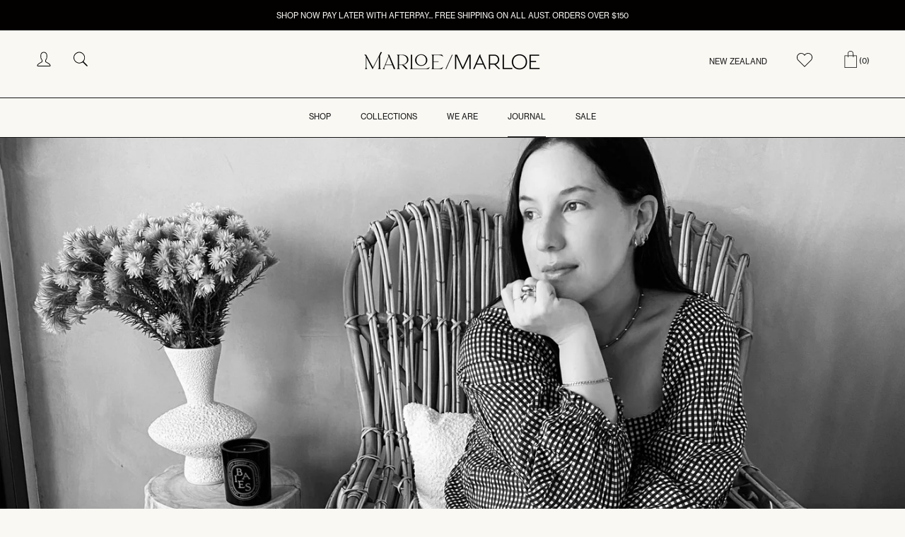

--- FILE ---
content_type: text/html; charset=utf-8
request_url: https://marloemarloe.com/en-nz/tools/tabarnapp-ad/v1_1/default,dealIds/smart_cart_liquid.ejs?AUD12345905&tabarnapp
body_size: -706
content:

{
"isStaffMember":false,
"now": "2026-01-26 15:43",
"prod_extra":{"0":{}
},
"prod_col": {"0":[]
  },"has_carthook":false,"currency":"AUD","money_format":"${{amount}}","money_with_currency_format":"${{amount}} AUD","cbt":"default,dealIds"
}


--- FILE ---
content_type: text/css
request_url: https://marloemarloe.com/cdn/shop/t/29/assets/custom.css?v=47228079260108129401681983477
body_size: 7093
content:
/** Shopify CDN: Minification failed

Line 1220:25 Expected identifier but found bad string token
Line 1220:26 Unterminated string token
Line 2288:5 "align-item" is not a known CSS property

**/
@font-face {
  font-family: "Meno";
  src: url("Meno_Regular.ttf") format("truetype"),
    url("Meno_Regular.ttf") format("truetype");
}

@font-face {
  font-family: "NeueHaas";
  src: url(" NeueHaasDisplay-Roman.ttf") format("truetype"),
    url(" NeueHaasDisplay-Roman.ttf") format("truetype");
}

@font-face {
  font-family: "fontello";
  src: url("fontello.ttf") format("truetype"),
    url("fontello.ttf") format("truetype");
}


/* CUSTOM CSS */

html {
  padding-bottom: 0 !important;
  font-size: 14px;
}

/* HEADER CSS */
body,
.Heading,
.Header .Heading, 
.Header .Link--secondary, 
.Header .Link--primary,
.Pagination {
  font-family: 'neue-haas-grotesk-text';
/*   letter-spacing: 0.01em; */
}

.Button, 
.shopify-payment-button__button--unbranded, 
#shopify-product-reviews .spr-summary-actions-newreview, 
#shopify-product-reviews .spr-button-primary:not(input), 
#shopify-product-reviews input.spr-button-primary, 
#shopify-product-reviews .spr-pagination-prev>a, 
#shopify-product-reviews .spr-pagination-next>a {
  font-family: 'neue-haas-grotesk-text';
/*   letter-spacing: 0.01em; */
}

  
.Header__MainNav {
  border-top: 1px solid #151515;
  border-bottom: 1px solid #151515;
  padding-top: 1rem;
}

.Header__Wrapper {
  background-color: #f9f8f3;
}

.Header__Icon--cart  span.hidden-tablet-and-up {
  display: flex;
  align-items: center;
}

/* .MegaMenu__Item:hover ul.Linklist {
    display: block;
} */
.MegaMenu__Item.is-bold .MegaMenu__Title {
  font-weight: bold;
}

.MegaMenu__Item-image {
  width: 55%!important;
  margin: 0;
  padding: 0;
}

.MegaMenu__Inner{
  justify-content: center;
  max-width: 875px;
}

.mega_menu_heading {
  margin: 20px 30px;
  color: #151515;
  font-weight: 700;
  font-size: 11px;
}

a.MegaMenu__Title.Heading.Text--subdued.u-h7 {
  margin-bottom: 10px;
  font-size: 11px;
  font-family: 'neue-haas-grotesk-text';
  line-height: 120%;
/*   letter-spacing: 0.01em; */
  color: #00000;
}

.mega_menu_wrapper {
  position: relative;
  width: 30%;
}

.MegaMenu{
  background-color: #f9f8f3;
  border-top: 1px solid #151515;
  border-bottom: 1px solid #151515;
}

.MegaMenu__Item {
  margin: 12px 0;
  padding: 0 30px;
  position: relative;
}

.MegaMenu__Item-image {
  margin-top: 0;
  margin-bottom: 0;
  width: 475px !important;
  margin: 0 auto;
  padding: 0;
}

.MegaMenu__Item>.Linklist {
  display: none;
/*   position: absolute;
  top: 0;
  left: 100%;
  width: 285px;
  z-index: 1;
  background-color: #f9f8f3;
  padding: 1rem;
  box-shadow: 10px 10px 21px -8px rgba(0,0,0,0.75);
  -webkit-box-shadow: 10px 10px 21px -8px rgba(0,0,0,0.75);
  -moz-box-shadow: 10px 10px 21px -8px rgba(0,0,0,0.75); */

}

.MegaMenu__Item .Linklist__Item {
  flex-basis: 50%;
  line-height: 120%;
  margin-bottom: 10px;
  padding-left: 15px;
/*   font-size: 14px; */
  font-size: 11px; 
  text-transform: capitalize;
}
p.MegaMenu__PushHeading.Heading.u-h6 {
  text-transform: capitalize;
  font-size: 11px;
  letter-spacing: normal;
}
p.AnnouncementBar__Content.Heading a {
    font-size: 11px;
}

nav.Header__MainNav a.Heading.u-h6 {
  font-size: 11px;
}

nav.Header__SecondaryNav a.Heading.u-h8 {
  font-size: 11px !important;
  font-family: 'neue-haas-grotesk-text';
/*   letter-spacing: 0.01em; */
}

a.Heading.u-h6 {
  font-family: 'neue-haas-grotesk-text';
  font-size: 11px;
  color: #151515;
/*   letter-spacing: 0.01em; */
  text-transform: capitalize;
}

a.Heading.Link.Link--primary.Text--subdued.u-h8 {
  font-size: 14px;
  color: #151515;
  text-transform: capitalize;
  letter-spacing: normal;
}

.SidebarMenu {
  height: 100%;
  background: #f9f8f3;
  color: #151515;
}

.SidebarMenu .Heading, .supports-hover .SidebarMenu .Link--primary:hover {
  color: #151515;
}

.SidebarMenu .Drawer__Content:before {
  content: unset !important;
}

.SidebarMenu .Collapsible, .SidebarMenu .Linklist {
  border-color: #151515;
}

.SidebarMenu .Collapsible, .SidebarMenu .Linklist {
  border-color: #151515;
  padding: 0 15px;
}

.SidebarMenu .Collapsible, .SidebarMenu .Linklist {
  padding: 0 15px;
}

.SidebarMenu .Linklist {
  padding: 0;
  margin-left: 0;
}

.SidebarMenu__Nav--secondary {
  padding: 0 15px;
  margin-top: 15px;
}

.SidebarMenu__Nav--secondary .Text--subdued {
  color: #151515;
  font-size: 14px;
}

.SidebarMenu__Nav--secondary .Linklist__Item {
  margin-bottom: 10px;
}

.SidebarMenu .Collapsible .Collapsible {
  margin-left: 0;
  padding: 0;
  border: none;
}

.SidebarMenu .Collapsible__Button {
  font-size: 15px !important;
  letter-spacing: 1px !important;
  font-weight: bold;
}

.SidebarMenu .Linklist {
  border: none;
}

.SidebarMenu .Text--subdued {
  color: #151515;
}

.SidebarMenu .Drawer__Footer:before {
  content: unset !important;
}

.Drawer {
  width: calc(100vw - 25px);
}

.Drawer__Main {
  border-top: 1px solid;
}

.Drawer--fromLeft .Drawer__Container {
  padding-left: 0;
  padding-right: 0;
}

.Drawer__Close {
  left: unset;
  right: 20px;
}

.Drawer__Close:before {
  position: unset;
}

.Drawer__Close svg {
  stroke-width: 1.25px;
}

.ProductMeta__Description {
  margin-top: 5px;
}

.ProductMeta__Description > div:first-of-type {
  border-top: none!important;
}

.ProductMeta__Description .Collapsible__Plus {
  right: unset;
  left: 2px;
}

.ProductMeta__Description .Collapsible button {
  padding: 15px 0 !important;
  padding-left: 22px !important;
}

.ProductItem__Title {
  text-transform: capitalize !important;
  position: relative;
  margin-bottom: 0;
  line-height: 120%;
}

.ProductItem__Title .tooltip--title {
  display: none;
  position: absolute;
  bottom: 100%;
  background-color: #000;
  color: #fff;
  padding: 5px 1rem;
  margin-bottom: 10px;
  border-radius: 20px;
  transition: all .5s ease;
  letter-spacing: normal;
  font-size: 1rem;
}

.ProductItem__Title > a:hover + span {
  display: block;
  transition: .5s all ease;
}

.ProductItem__Label {
  background-color: transparent;
}

.AspectRatio--withFallback {
  padding-bottom: 0!important;
  --aspect-ratio: 0.6664438502673797 !important;
}

/* .PageOverlay {
  z-index: 999;
}
 */

/* PAGE CONTENT */
#main {
  background-color: #f9f8f3;
}
.SectionHeader__Heading.SectionHeader__Heading--emphasize.Heading.u-h1 {
  color: #151515!important;
  font-size: 35pt;
  text-transform: unset;
  margin-bottom: 10px;
  font-family: neue-haas-grotesk-text;
  color: #151515;
/*   letter-spacing: 0.01em; */
}
.SectionHeader__SubHeading.Heading.u-h6 {
  color: #151515 !important;
  max-width: 44%;
  text-transform: none;
  font-size: 14px;
  letter-spacing: normal;
  font-family: 'meno-display', sans-serif;
}

h2.SectionHeader__Heading.Heading.u-h1 {
  font-size: 35pt;
  margin: 0;
  text-transform: unset;
  font-family: neue-haas-grotesk-text;
/*   letter-spacing: 0.01em; */
  color: #151515;
}
.Full-width .FeatureText .SectionHeader__Description p {
  font-size: 14px;
  color: #151515;
  font-family: 'meno-display', sans-serif;
}

.right_img_text .FeatureText__ImageWrapper  {
  border-right: 1px solid #151515;
}

.left_img_text .FeatureText__ContentWrapper {
  border-right: 1px solid #151515;
}

.right_img_text img {
  width: 100%;
}

.right_img_text .SectionHeader__Heading.Heading.u-h1 {
  font-size: 14px;
  text-transform: none;
  margin-top: 10px;
  color: #151515;
  font-family: 'meno-display', sans-serif;
}

.FeatureText--withImage{
  display: flex;
}

.left_img_text img {
  width: 100%;
}

.left_img_text .SectionHeader__Heading.Heading.u-h1 {
  font-size: 14px;
  text-transform: none;
  margin-bottom: 10px;
  color: #151515;
  font-family: 'meno-display', sans-serif;
}

.FeatureText__Content {
  max-width: 100%;
}

body.template-index .SectionHeader.SectionHeader--center {
  display: none;
}

.prod_border {
  padding: 0 !important;
}



/* .Container {
padding: 0 80px;
max-width: 1400px;
margin: auto;
} */

.FeatureText__Content.left-content {
  text-align: left;
  margin-left: 0;
}

.FeatureText__Content.right-content {
  text-align: right;
  margin-right: 0;
}

.Full-width .FeatureText__Content {
  max-width: 100%;
}

.Full-width .FeatureText .SectionHeader__Description {
  width: 100%;
  max-width: 100%;
}
.FeatureText__ImageWrapper .AspectRatio {
  max-width: 100% !important;
  height: 100%;
}

h2.ProductItem__Title.Heading a {
  font-size: 14px;
  letter-spacing: normal;
  line-height: 120%;
  font-family: 'meno-display', serif;
  color: #151515;

}
.ProductItem__PriceList.Heading span {
  color: #151515;
  letter-spacing: normal;
  font-family: 'neue-haas-grotesk-text';
}



.img_logo_container {
  border-bottom: 1px solid #151515;
  padding: 0 80px;
}
.img_logo_wrapper {
  display: flex;
  align-items: center;
  justify-content: center;
  padding: 4rem 0;
  flex-wrap: wrap;
}
.logo_img {
  margin: 0 4rem;
}

#shopify-section-16041295654ca9eab3 {
  border-bottom: 1px solid #151515;
  padding: 4rem 0;
}
.shopify-section--bordered+.shopify-section--bordered {
  border-bottom: 1px solid #151515;
  border-top: none;
  padding: 0;
}


.prod_border .ProductList--grid {
  margin: 0;
  padding: 0;
  display: flex;
}
.prod_border .ProductList--grid .Grid__Cell  {
  border-right: 1px solid #151515;
  min-height: 100%;
  padding: 0;

}
.prod_border .ProductList--grid .ProductItem__Wrapper {
  position: relative;
  padding: 1.5rem;
}
.prod_border .ProductList--grid .Grid__Cell:last-child {
  border-right: 0;
}
.FeatureText__ContentWrapper {
  padding: 0 !important;
}

.Section .Product__Tabs {
  max-width: 1440px;
  margin: 3rem auto 0;
}

.Section .Product__Tabs-title h2 {
  font-size: 24px;
  font-weight: bold;
  text-align: center;
  margin: 1rem 0;
  font-family: 'neue-haas-grotesk-text';
}

.Section .Collapsible__Button span {
  left: 0;
  right: unset;
}

.Section .Collapsible--large .Collapsible__Button {
  color: #151515;
  padding: 34px 0;
  padding-left: 2rem;
  font-family: 'neue-haas-grotesk-text';
  font-size: 14px;
  letter-spacing: normal;
}

.Section .Product__Tabs .Collapsible__Content {
  padding-right: 0;
}

#section-template--14285133480035__1648103101d360b625 {
  padding-top: 0;
}

#shopify-section-template--14285133480035__164810434391ab8ab4 {
  margin-bottom: 30px;
}

.info-wrapper {
  display: flex;
  flex-wrap: wrap;
  padding-left: 2rem;
}

.info-item {
  width: calc(100% / 4);
  margin-bottom: 4rem;
}

.info-item h5 {
  margin-top: 0;
  margin-bottom: 1rem;
  text-transform: capitalize;
  font-weight: 700;
  font-family: 'neue-haas-grotesk-text';
  font-size: 14px;
  color: #151515;
  letter-spacing: normal;
}
.info-item a {
  font-size: 12px;
  letter-spacing: normal;
  font-family: 'neue-haas-grotesk-text';
  color: #151515 !important;
}


.Section--spacingNormal {
  margin: 0 !important;
  padding: 80px 0;
}
#insta-feed {
  margin-top: 0 !important;
}


.HorizontalList__Item:last-child .MegaMenu .MegaMenu__Inner .mega_menu_wrapper{
  display:none; 
}
.HorizontalList__Item:last-child .MegaMenu .MegaMenu__Inner {
  max-width: 75% !important;
}
.HorizontalList__Item:last-child .MegaMenu .MegaMenu__Inner .MegaMenu__Item {
  display: flex;
  align-items: center;
  justify-content: center;
  width: 100% !important;
  padding: 0 2rem;
}
.HorizontalList__Item:last-child .MegaMenu .MegaMenu__Inner .MegaMenu__Item .MegaMenu__Push {
  padding-left: 2rem !important;
}

.HorizontalList__Item:last-child .MegaMenu .MegaMenu__Inner .MegaMenu__Item .MegaMenu__Push:first-child {
  padding-left: 0 !important;
}

.HorizontalList__Item .MegaMenu__PushImageWrapper {
  margin: 0 auto;
  max-width: 100%;
  overflow: hidden;
}

.HorizontalList__Item:last-child .MegaMenu .MegaMenu__Inner .MegaMenu__Item .MegaMenu__Push .MegaMenu__PushImageWrapper {
  max-width: 100%;
  overflow: hidden;
  max-width: 100% !important;
}

.HorizontalList__Item:last-child .MegaMenu .MegaMenu__Inner .MegaMenu__Item .MegaMenu__Push.MegaMenu__Push--shrink {
  width: 100%;
}


#Search {
  height: min-content;
  top: 88px;
  border-bottom: 1px solid #151515;
  background-color: #f9f8f3;
}

.Search__SearchBar {
  justify-content: space-between;
}

.Search__Form {
  display: flex;
  flex: unset;
  flex-wrap: nowrap;
  flex-basis: 30%;
  position: relative;
}

/* .Search__Form input[type="submit"] {
  position: absolute;
  top: 0;
  right: 0;
  font-size: 20px;
  margin-top: -2px;
} */

.Search__Input {
  width: 100%;
  max-width: 100%;
  border-bottom: 1px solid #151515;
  padding-bottom: 5px;
  font-size: 14px;
  color: #151515;
  text-transform: none;
  opacity: 0.5;
}

/* FOOTER CSS */
#section-footer {
  background-color: #f9f8f3;
  margin: 0;
}
.Footer__Aside {
  align-items: end;
}
.Footer__Block.Footer__Block--text {
  flex-basis: 100%;
  margin-top: 4rem;
}
.Footer__Block--links .Footer__Title.Heading {
  display: none;
}
.Footer__Title {
  text-transform: none;
}
.Footer__Title {
  margin-bottom: 10px;
  text-transform: none;
  font-weight: 900;
  font-size: 14px;
  letter-spacing: normal;
  color: #151515 !important;
  font-family: 'neue-haas-grotesk-text', sans-serif;
}

#section-footer .Form__Input {
  border: 0;
  border-bottom: 1px solid #151515;
  font-size: 12px;
  margin-right: 8px;
}

#section-footer .Footer__Content+.Footer__Newsletter {
  margin-top: 18px;
  display: flex;
}

.Form__Submit {
  margin-top: 0;
  padding-left: 10px;
  font-size: 14px;
  padding-right: 10px;
  text-transform: capitalize;
  letter-spacing: normal;
  font-family: 'neue-haas-grotesk-text', sans-serif;
}

.Footer__Inner {
  margin-left: 0;
  margin-right: 0;
}
/* 
.Footer__Block.Footer__Block--links {
  margin-left: -20rem;
} */

.Footer__Block--links a.Link.Link--primary {
  font-size: 12px;
  color: #151515 !important;
  font-family: 'neue-haas-grotesk-text', sans-serif;
}

.Footer__Block--links .Linklist__Item {
  margin-bottom: 0px;
}

.Footer__Block--newsletter .Footer__Content p {
  font-size: 12px;
  color: #151515;
  font-family: 'neue-haas-grotesk-text', sans-serif;
}

.Footer__Block.Footer__Block--newsletter {
  margin-left: 12rem;
  flex-basis: 420px;
}

.Footer__Block--text .Footer__Content p {
  font-size: 12px;
  color: #151515;
  font-family: 'neue-haas-grotesk-text', sans-serif;
}

a.Footer__StoreName.Heading.u-h7.Link.Link--secondary {
  color: #151515;
  font-size: 14px;
}


/* PRODUCT PAGE */

.template-product .ProductListWrapper .SectionHeader {
  border-bottom: 1px solid #151515;
  padding: 3rem 0;
  margin: 0 !important;
}
.template-product #shopify-section-related-products .ProductList--carousel {
  margin: 0;
  padding: 0 20px;
}

.template-product #shopify-section-related-products .Carousel__Cell {
  padding: 0;
}

.template-product #shopify-section-related-products .SectionHeader {
  display: block;
  margin-bottom: 40px;
}

.template-product #shopify-section-related-products .SectionHeader__Heading {
/*   letter-spacing: 0.01em; */
  font-family: neue-haas-grotesk-text;
  color: #151515;
  font-size: 18px;
}

.template-product #shopify-section-related-products .Section.Section--spacingNormal{
  padding-top: 40px;
}

.template-product #shopify-section-related-products .ProductItem__Info {
  padding: 1.5rem 1rem;
  margin-top: 0;
}

.template-product .Product__SlideshowNav.Product__SlideshowNav--dots {
  display: none;
}

.template-produc .Product__SlideItem {
  margin-bottom: 0;
  border-bottom: 1px solid #000;
  border-right: 1px solid #000;
}

.template-product .Product__SlideItem {
  margin-bottom: 0 !important;
  border-top: 1px solid #151515;
}

.template-product .Product__InfoWrapper {
  width: 55%;
}

.template-product .Product__Info {
    margin: auto;
}

.template-product .Product__Gallery {
  margin-bottom: 0;
  margin-left: 0;
}

.template-product .Product.Product--small {
  margin-bottom: 0 !important;
  max-width: 100%;
}

.template-product .Product__SlideItem:first-child {
  border-top: 0;
}

.template-collection .PageHeader {
  margin: 0;
}

.template-collection .CollectionInner {
  margin: 0;
}

.template-collection .SectionHeader__Heading {
  margin: 2rem 0 0 !important;
}

.template-collection .Grid__Cell {
  border-right: 1px solid;
  border-bottom: 1px solid;
}

.template-collection .ProductItem__Info {
  margin: 0;
  padding: 1rem;
}

.CollectionInner__Products {
  border-top: 1px solid;
}

.CollectionToolbar {
  box-shadow: none;
}

.CollectionToolbar__Item {
  border: none;
}

.Popover .Heading {
  text-transform: capitalize;
}

.Popover__Value {
  padding-left: 20px;
  padding-right: 20px;
  text-align: left;
  color:#C4C4C4;
}

.Popover__Value span.checkmark {
  position: absolute;
  right: 20px;
  display: none;
}

.Popover__Value.is-selected {
  color: #1c1b1b;
  font-weight: bold;
}

.Popover__Value.is-selected span.checkmark {
  display: inline-block;
}

.Popover__Title {
  font-size: 14px;
}

.Popover__Value {
  font-size: 14px;
}

#collection-sort-popover:before {
  content: unset;
}


.ProductList.Grid {
  display: flex;
  flex-wrap: wrap;
  margin: 0;
  padding: 0;
}

.CollectionInner.is-sorted .grid--image {
  display: none !important;
}

.eight, 
.fourth {
  display: flex;
  flex-wrap: wrap;
  width: 100%;
}

.CollectionInner:not(.is-sorted) .fourth {
  width: 50%;
}

.CollectionInner.is-sorted .fourth {
  width: 100%;
}

.CollectionInner.is-sorted .fourth .Grid__Cell:last-child {
  border-right: 0;
}

.CollectionInner:not(.is-sorted) .eight {
  width: 100%;
}

.eight .Grid__Cell {
  width: calc(100%/4);
}

.eight .Grid__Cell:nth-child(4),
.eight .Grid__Cell:nth-child(8) {
  border-right: 0;
}

.CollectionInner:not(.is-sorted) .grid--image.reverse + .fourth .Grid__Cell:nth-child(2),
.CollectionInner:not(.is-sorted) .grid--image.reverse + .fourth .Grid__Cell:nth-child(4) {
  border-right: 0;
}

.CollectionInner:not(.is-sorted) .fourth .Grid__Cell {
  width: 50%;
}

.ProductList.Grid .Grid__Cell {
  padding: 0;
}

.grid--image {
  width: 50%;
  position: relative;
}

.grid--image img {
  position: absolute;
  top: 0;
  bottom: 0;
  height: 100%;
  width: 100%;
  object-fit: cover;
}

.grid--image:not(.reverse) a:last-child {
  display: none;
}

.grid--image.reverse a:first-child {
  display: none;
}

.grid--image.reverse img:last-child {
  border-right: 1px solid;
  border-bottom: 1px solid;
}


.grid--image:not(.reverse) img:first-child {
  border-bottom: 1px solid;
}

.CollectionToolbar {
  top: unset !important;
  position: relative !important;
  flex-direction: row;
  align-items: center;
}

.CollectionToolbar .breadcrumb {
  padding: 0 20px 10px;
}

.CollectionInner .Pagination {
  margin: 180px 0 60px;
}

.return-link-wrapper {
  position: absolute;
  right: 20px;
  top: 20px;
}

.Text--subdued {
  color: inherit;
  text-transform: capitalize;
  letter-spacing: normal;
  font-size: 11px !important;
  color: #151515 !important;
/*   font-family: 'meno-display', sans-serif; */
}

div#collection-sort-popover {
  box-shadow: unset;
}

.is-visible.max-index {
  z-index: 99999;
}

.Icon-Wrapper--clickable svg {
  color: #545353;
}

.Product__Wrapper {
  max-width: 45%;
}

.Product__Tabs .Collapsible:last-child {
  border: none !important;
}

.Product__Tabs .Collapsible:first-child {
  border-top: 0;
}

.Product__Tabs .Collapsible>.Collapsible {
  border-bottom: 1px solid #d8d7d3;
  margin-left: 0;
}

.Product__Tabs .Collapsible--large .Collapsible__Button {
  padding: 34px 0;
  padding-left: 30px !important;
}

.Product__Tabs .Collapsible__Plus {
  right: unset;
  left: 0;
}

.ProductList--flex {
  display: flex;
}


.Pagination__NavItem {
  border-bottom: none;
}

.Pagination__NavItem.is-active {
  border: none;
  box-shadow: none;
  font-weight: bold;
}

.afterpay-icon {
  margin-top: 20px;
}

.flickity-page-dots .dot {
  width: 10px;
  height: 10px;
  border: 1px solid #151515;
}

.template-product .flickity-prev-next-button {
  background: transparent;
  color: #151515;
  box-shadow: unset;
}

.template-product .flickity-prev-next-button.previous {
  right: 63px;
}

.template-product .flickity-prev-next-button svg {
  display: none;
}

.template-product .flickity-prev-next-button.next {
  right:18px;
}

.template-product .flickity-prev-next-button[disabled] {
  opacity: 1;
}

.flickity-prev-next-button.previous:before {
  content: '';
  background-image: url('/cdn/shop/files/Left_Arrow.svg?v=1649221690');
  width: 20px;
  height: 20px;
  display: block;
  background-repeat: no-repeat;
  background-size: contain;
  background-position: center;
  margin: 0 auto;
}

.flickity-prev-next-button.next:before {
  content: '';
  background-image: url('/cdn/shop/files/Right_Arrow.svg?v=1649221690');
  width: 20px;
  height: 20px;
  display: block;
  background-repeat: no-repeat;
  background-size: contain;
  background-position: center;
  margin: 0 auto;
}

.template-product .Product__ActionList {
  top: 20px;
}

.Product__SlideItem--image img {
  object-fit: cover;
}

.ProductMeta__Title {
  text-transform: capitalize;
  font-size: 14px !important;
  letter-spacing: normal;
  line-height: 120%;
  font-family: 'meno-display', serif;
  color: #151515;
}

.ProductMeta__PriceList {
    margin-top: 0;
}

.pswp__button, .pswp__button--arrow--left:before, .pswp__button--arrow--right:before {
  background: unset !important;
}

button.pswp__button svg {
  color: white;
  opacity: 1;
}

.CartItem__Remove {
  font-size: 10px;
  text-transform: uppercase;
}

.CartItem__Title {
  font-size: 14px;
  text-transform: capitalize;
  margin-bottom: 0;
  font-family: 'meno-display', sans-serif;
}

.CartItem__PriceList {
  font-size: 14px;
}

.Button--Primary.Button--full {
  color: #fff;
  border-color: #1c1b1b;
  background-color: #1c1b1b;
}

.ProductListWrapper .AspectRatio > img {
    object-fit: contain;
  }



/* RESPONSIVESS */
@media only screen and (min-width:  5120px) {
  .MegaMenu {
    min-height: 30vh;
    display: flex;
    align-items: center;
  }

  .mega_menu_wrapper {
    position: relative;
    width: 40%;
  }

  .MegaMenu__Inner {
    justify-content: center;
    max-width: 45vw;
    min-width: 42vw;
  }
  
  .MegaMenu__Item-image {
    width: 60%!important;'
  }
  
}
@media only screen and (min-width:  3840px) and (max-width:  5119px) {
  .MegaMenu {
    min-height: 450px;
    display: flex;
    align-items: center;
  }

  .mega_menu_wrapper {
    position: relative;
    width: 40%;
  }

  .MegaMenu__Inner {
    justify-content: center;
    max-width: 1575px;
    min-width: 1575px;
  }
  
}
@media only screen and (min-width:  3840px) and (max-width:  4096px) {
  .MegaMenu {
    min-height: 450px;
    display: flex;
    align-items: center;
  }

  .mega_menu_wrapper {
    position: relative;
    width: 40%;
  }

  .MegaMenu__Inner {
    justify-content: center;
    max-width: 1575px;
    min-width: 1575px;
  }
  
}
@media only screen and (min-width:  2400px) and (max-width:  3839px) {
  .MegaMenu {
    min-height: 400px;
    display: flex;
    align-items: center;
  }

  .mega_menu_wrapper {
    position: relative;
    width: 40%;
  }

  .MegaMenu__Inner {
    justify-content: center;
    max-width: 1075px;
    min-width: 1075px;
  }
  
}
@media only screen and (min-width: 2400px) {
  .MegaMenu__Item-image {
    width: 60% !important;
  }
  .HorizontalList__Item .MegaMenu__PushImageWrapper {
    max-width: 100% !important;
  }
}
@media only screen and (min-width:  1600px) and (max-width:  2399px)  {
  .MegaMenu {
    min-height: 300px;
    display: flex;
    align-items: center;
  }

  .mega_menu_wrapper {
    position: relative;
    width: 40%;
  }

  .MegaMenu__Inner {
    justify-content: center;
    max-width: 900px;
    min-width: 900px;
  }
  
}
@media only screen and (max-width: 1468px) {
  .Footer__Block.Footer__Block--links {
    margin-left: 0;
  }
  .Footer__Block.Footer__Block--newsletter {
    margin-left: 0;
  }
}
@media screen and (min-width: 1240px) {

  .Header--center .Header__MainNav {
    position: unset;
    background-color: #f9f8f3;
  }

  .Header--center .Header__FlexItem {
    margin-bottom: 0;
  }
  
  .Product__Info {
      width: 100%;
      max-width: 70%;
      padding-top: 116px;
    }

  .Popover__Content {
    min-width: 229px;
  }

  #shopify-section-related-products .Carousel:after {
    content: 'flickity';
    display: none; /* hide :after */
  }
}
@media screen and (max-width: 1239px) {
  header#section-header {
    border-bottom: 1px solid #151515;
    box-shadow: unset;
  }

  #shopify-section-related-products .Carousel:after {
    content: '';
  }
}
@media screen and (min-width: 1008px) {
  .CollectionInner__Products {
    flex-basis: 100%;
  }

  .ProductListWrapper .AspectRatio:before {
    padding-bottom: calc(80% / (var(--aspect-ratio)));
      }
  
  .Product__Tabs {
    margin: 0;
  }

  div#shopify-section-16478411510c99e8a6 > .Section {
    padding: 40px 0;
  }
  
  .Slideshow__Content--bottomLeft,
  .Slideshow__Content--bottomCenter,
  .Slideshow__Content--bottomRight{
    bottom: 60px;
    padding: 0 60px;
  }
  
  .Slideshow__Image {
    object-position: bottom !important;
  }
  
  .afterpay-icon.mob, .mob {
    display: none;
  }

  .template-search .Grid__Cell {
    border-top: 0;
    border-right: 1px solid #151515;
    border-bottom: 1px solid #151515;    
    margin-bottom: 0 !important;
  }
  
  .template-search .Pagination {
    margin: 40px 0 0;
    border-bottom: 1px solid #151515;
    padding-bottom: 40px;
  }

  .template-search .Grid__Cell:nth-child(4n) {
    border-right: 0;
  }
  
  .template-search .ProductList.Grid {
    border-top: 1px solid #151515;
  }
  
  .Footer__Inner+.Footer__Aside {
    margin-top: 40px;
  }
}
@media screen and (max-width: 1007px) {
  .template-product .Product__Wrapper,
  .template-product .Product__InfoWrapper{
    width: 100%;
    max-width: 100%;
  }
  
  .template-product .Product__SlideItem {
    border: none;
    border-bottom: 1px solid #151515;
  }
  
  .ProductMeta {
    text-align: left;
    margin-bottom: 3rem;
  }
  
  .ProductMeta__PriceList {
    margin-top: 0;
  }

  .Product__Gallery .flickity-page-dots {
    padding: 0 18px;
    margin: 17px 0 0;
    text-align: left;
    display: flex;
    align-items: center;
  }
  
  .Product__InfoWrapper {
    margin-top: 3rem;
  }

  .afterpay-icon.des, .mob {
    display: none;
  }

  .u-h2, .Rte h2 {
    font-size: 16px;
  }
}
@media only screen and (max-width: 1007px) {
  .img_logo_wrapper {
    display: flex;
    align-items: center;
    justify-content: center;
    padding: 4rem 0;
    flex-wrap: wrap;
  }
  .logo_img {
    margin: 20px 1rem;
    width: calc(50% - 2rem);
    text-align: center;
  }
  .prod_border .ProductList--grid .Grid__Cell {
    width: 50%;
  }
  h2.ProductItem__Title.Heading a {
    font-size: 13px;
  }
  .FeatureText__ContentWrapper {
    padding: 40px 20px!important;
  }
  .ProductListWrapper {
    overflow: unset;
    border-top: 1px solid #151515;
  }
  .prod_border .ProductList--grid .ProductItem__Wrapper {
    padding: 1rem;
  }

  .Product__Tabs .Collapsible {
    padding: 0;
  }

  #shopify-section-16478411510c99e8a6 {
    border-bottom: 0 !important;
  }

  #shopify-section-16478411510c99e8a6 .FeatureText__ContentWrapper {
    padding: 0px 20px!important;
  }

  .ProductListWrapper {
    border-top: none;
  }
}
@media only screen and (min-width: 641px) and (max-width: 1239px) {
  .CollectionInner.is-sorted .fourth .Grid__Cell {
    width: calc(100%/4);
  }
}

@media only screen and (min-width: 641px) and (max-width: 1007px) {
  .template-search .Grid__Cell {
    border-top: 0;
    border-right: 1px solid #151515;
    border-bottom: 1px solid #151515;    
    margin-bottom: 0 !important;
  }

  .template-search .Pagination {
    margin: 40px 0 0;
    border-bottom: 1px solid #151515;
    padding-bottom: 40px;
  }

  .template-search .Grid__Cell:nth-child(3n) {
    border-right: 0;
  }

  .template-search .ProductList.Grid {
    border-top: 1px solid #151515;
  }
}
@media only screen and (min-width: 641px) {
  .AnnouncementBar {
    font-size: 12px;
  }
  
  div#collection-sort-popover {
    position: absolute;
    top: calc(100% + 2px) !important;
    box-shadow: unset;
  }

  .CollectionToolbar__Group .CollectionToolbar__Item {
    padding: 0 20px 10px;
  }
  
  .template-collection .ProductListWrapper.mobile,
  .template-collection .Pagination.Text--subdued.mobile{
    display: none;
  }
  .template-product #shopify-section-related-products .Carousel__Cell {
    width: calc(100% / 4);
  }

  .template-product .Product__SlideItem .AspectRatio:before {
    padding-bottom: 100%;
  }

  .template-product .Product__SlideItem img {
    object-fit: contain;
  }

  .Drawer {
    max-width: 400px;
  }
  
  .Drawer--fromLeft .Drawer__Container, .Drawer--fromRight .Drawer__Container {
    padding-left: 20px;
    padding-right: 20px;
  }
  
  .CartItem__Info {
    padding-left: 10px;
  }

  .CartItem__ImageWrapper {
    width: 90px;
  }

  .QuantitySelector__Button {
    padding: 2px 10px 3px;
  }

  .Footer {
    padding: 75px 0 16px;
  }
  
  div#shopify-section-16478411510c99e8a6 .SectionHeader {
    padding: 0 40px;
  }
  .u-h1, .Rte h1, .u-h2, .Rte h2, .u-h3, .Rte h3, .u-h4, .Rte h4, .u-h5, .Rte h5, .u-h6, .Rte h6 {
    font-size: 12px;
  }
  .Rte {
    font-size: 12px;
  }
  
  .Button, .shopify-payment-button__button--unbranded, #shopify-product-reviews .spr-summary-actions-newreview, #shopify-product-reviews .spr-button-primary:not(input), #shopify-product-reviews input.spr-button-primary, #shopify-product-reviews .spr-pagination-prev>a, #shopify-product-reviews .spr-pagination-next>a {
    font-size: 12px;
  }
  
  .related-products-slick-arw {
    display: none;
  }

  .template-product .Product__Gallery {
    border-right: 1px solid #151515;
  }

  .template-product .Product__Wrapper {
    max-width: 100%;
    min-height: unset !important;
    display: flex;
  }

  .template-product .Product__Gallery {
    margin-bottom: 0;
    margin-left: 0;
    flex-basis: 45%;
  }

  .template-product .Product__InfoWrapper {
    width: 55%;
    position: sticky !important;
    top: 65px;
  }
  
  .ProductItem__PriceList.Heading span {
    font-size: 14px !important;
  }
  
}

@media only screen and (max-width: 641px) {
  .ProductItem__PriceList.Heading span {
    font-size: 12px !important;
  }
  .template-search .Grid__Cell {
    border-top: 0;
    border-right: 1px solid #151515;
    border-bottom: 1px solid #151515;    
    margin-bottom: 0 !important;
  }

  .template-search .Pagination {
    margin: 40px 0 0;
    border-bottom: 1px solid #151515;
    padding-bottom: 40px;
  }

  .template-search .Grid__Cell:nth-child(2n) {
    border-right: 0;
  }

  .template-search .ProductList.Grid {
    border-top: 1px solid #151515;
  }
}

@media only screen and (max-width: 640px) {
  .Container {
    margin: 0 auto;
    padding: 0 20px;
  }
  .template-collection .ProductListWrapper:not(.mobile),
  .template-collection .Pagination.Text--subdued:not(.mobile) {
    display: none;
  }
  
  .template-collection h1 {
    font-size: 15px;
  }
  
  .Popover__Header {  
    text-align: left;
    border: none;
  }
  .Popover__Close {
    left: unset;
    right: 20px;
  }
  
  .Search__Form {
    flex-basis: 70%;
  }
  
  #Search {
    top: 0 !important;
    z-index: 999999999;
  }
  .stockist-result-list {
    overflow: scroll !important;
    height: 350px !important;
  }
  aside.Drawer__Footer {
    border-top: 1px solid #151515;
    padding-top: 10px;
  }
  .Footer__Block.Footer__Block--image {
    text-align: center;
    margin-bottom: 3em;
  }
  .Footer__Block.Footer__Block--image img {
    width: 50px;
  }
  .Footer__Block.Footer__Block--links {
    margin: 0 !important;
  }
  #insta-feed {
    text-align: left !important;
  }
  #insta-feed .instafeed-container {

    width: 50% !important;
    padding-top: 50% !important;
  }

  .img_logo_container {
    border-bottom: 1px solid #151515;
    padding: 0 20px;
  }
  .SectionHeader__Heading.SectionHeader__Heading--emphasize.Heading.u-h1{ 
    font-size: 42px;
    text-align: left;
  }

  .SectionHeader__SubHeading.Heading.u-h6 {
    text-align: left;
    font-size: 11px;
  }

  .Slideshow__Content{
    top: 67%;
  }
  .Footer__Aside {
    display: flex;
    flex-direction: column-reverse;
    align-items: center;
  }
  .Footer__Social {
    margin-bottom: 1rem;
  }
  .Form__Submit {
    font-size: 12px;
  }
  .Section .Product__Tabs-title h2 {
    padding-top: 2rem;
    margin: 0rem 0 1rem;
  }
  
  .grid--image {
    width: 100%;
    position: unset;
  }
  
  .grid--image img {
    position: unset;
  }

  .fourth {
    width: 100% !important;
    display: flex;
  }
  
  .eight .Grid__Cell {
    width: 50%;
  }
  
  .Grid .Grid__Cell:nth-child(even) {
    border-right: 0;
    border-left: 1px solid transparent;
  }
  
  .grid--image.reverse img:last-child {
    border-right: 0;
  }

  .CollectionInner .Pagination {
    margin: 60px 0;
  }

  div#shopify-section-footer {
    border-top: 1px solid;
  }

  div#collection-sort-popover {
    position: absolute;
    top: calc(100% + 2px) !important;
    box-shadow: unset;
  }

  .Popover__Header, .Popover__Content {
    background-color: #FEFDF7 !important;
  }

  div#insta-feed a:last-of-type {
    display: none !important;
  }
  .return-link-wrapper {
    left: 20px;
    right: unset;
  }
  
  .template-product .ProductListWrapper .SectionHeader {
    border-top: 1px solid #1b1b1b;
    margin-top: 4rem !important;
  }
  
  html,
  .ProductItem__PriceList.Heading span,
  .Full-width .FeatureText .SectionHeader__Description p,
  .SidebarMenu__Nav--secondary .Text--subdued,
  .Footer__Block--links a.Link.Link--primary,
  .Footer__Block--newsletter .Footer__Content p,
  #section-footer .Form__Input,
  .Footer__Title,
  .Footer__Block--text .Footer__Content p,
  .Form__Submit, .CartItem__Title, .Section .Collapsible--large .Collapsible__Button,
  .info-item h5, .info-item a, .Search__Input {
    font-size: 14px;
  }
  
  .CartItem__PriceList {
    font-size: 14px;
  }
  
  .CartItem__Meta {
    font-size: 12px;
  }
  
  .template-product #shopify-section-related-products .Carousel__Cell {
    padding: 0 5px;
    border-bottom: none !important;
    width: calc(50% - 5px);
  }
  
  .template-product .AspectRatio:before {
    padding-bottom: calc(65% / (var(--aspect-ratio)));
}
/*   .Text--subdued {
    font-size: 14px !important;
  } */
  
  .mega_menu_heading {
    font-size: 14px;
  }
}
@media only screen and (max-width: 1007px) {
  .SectionHeader__SubHeading.Heading.u-h6 {
    max-width: 100%;
  }
  .prod_border .ProductList--grid{
    flex-wrap: wrap;
  }

  div#shopify-section-1540178854195, div#shopify-section-1540177568441 {
    border: none !important;
  }

  .ProductList--removeMargin {
    margin-bottom: 0 !important;
  }

  .FeatureText--imageLeft {
    flex-direction: column !important;
  }

  .FeatureText--imageRight {
    flex-direction: column-reverse;
  }

  .shopify-section--bordered .FeatureText__ImageWrapper {
    border-top: 1px solid;
    border-bottom: 1px solid;
  }

  .prod_border .ProductList--grid .Grid__Cell {
    border: 0;
    border-bottom: 1px solid #151515;
    border-right: 1px solid #151515;
    margin-bottom: 0px !important;
    /* height: 100% !important; */
    /* display: table-cell; */
    flex: 1;
    flex-basis: 50%;
  }
  .prod_border .ProductList--grid .Grid__Cell:nth-child(even) {
    border-right: 0 !important;
  }
  .right_img_text .FeatureText__ImageWrapper  {
    border-right: 0;
  }
  .left_img_text .FeatureText__ContentWrapper{
    border-right: 0;
  }
  div#shopify-section-template--14285133480035__164810434391ab8ab4 {
    padding-top: 0;
  }

  .right_img_text .FeatureText__ImageWrapper, .left_img_text .FeatureText__ContentWrapper {
    border-right: 0;
    border-bottom: 1px solid #151515;
  }
  
  .CollectionToolbar .breadcrumb {
    padding: 10px 20px;
    flex-basis: 50%;
  }
  
  .CollectionToolbar__Item:first-child {
    padding: 10px 20px;
    text-align: right;
  }
}
@media only screen and (max-width: 1239px) {
  .Footer__Block.Footer__Block--links {
    margin-top: 3rem;
  }
  .Footer__Block.Footer__Block--newsletter {
    margin-top: 2rem;
  }
}
@media only screen and (max-width: 991px) {
  .info-item {
    width: 50%;
    margin-bottom: 3rem;
  }
}
@media only screen and (min-width: 768px) {
  .Slideshow__Carousel .flickity-slider {
    border-bottom: 1px solid #151515;
  }
  .shopify-section--bordered {
    border-bottom: 1px solid #151515;
  }

/*   .template-product .custom_width {
    display: inline-block !important;
    width: 50%;
    vertical-align: middle;
    margin: 0 !important;
  } */
}
@media only screen and (max-width: 640px) {
   .ProductForm__AddToCart {
    margin-bottom: 2rem;
  }
  .ProductListWrapper.is--flex {
    padding: 0;
  }

  .ProductList--flex {
    display: block;
    padding: 1rem 5px;
  }
  
  .ProductList--flex .Carousel__Cell:not(:last-child) {
    border-bottom: 1px solid #151515;
  }

  .related-products-slick-arw {
    padding: 0 1rem 1rem;
    text-align: center;
  }

  .slick-arr {
    margin: 0 1rem;
  }
  
  .slick-arr > img {
    width: 20px;
    /* height: 20px; */
  }
}
@media only screen and (max-width: 540px) {
  .info-wrapper {
    padding-left: 0;
  }
  .info-item {
    width: 100%;
    margin-bottom: 2rem;
  }
}

.Collapsible__Button {
  padding: 1rem 0;
}

.Collapsible__Arrow {
  position: absolute;
  right: 0;
  top: calc(50%);
  transform: translateY(-50%);
}

.SidebarMenu .Collapsible__Button[aria-expanded="false"] .icon-down-open {
  display: none;
}

.SidebarMenu .Collapsible__Button[aria-expanded="true"] .icon-up-open {
  display: none;
}

.SidebarMenu .Collapsible__Content .Collapsible__Button {
  padding: 5px 0;
  font-size: 14px!important;
  letter-spacing: 1px!important;
  font-weight: normal;
}
.Collapsible__Content .Linklist__Item a {
    font-size: 12px !important;
}

.SidebarMenu__Social {
  max-width: 55%;
  margin: 0 auto;
}

.Drawer__Close {
  right: 11px;
}

[class^="icon-"]:before, [class*=" icon-"]:before {
  font-family: "fontello";
  font-size: 13px;
  font-style: normal;
  font-weight: 100;
  speak: never;
}

.icon-up-open:before { content: '\e800'; } /* '' */
.icon-down-open:before { content: '\e801'; } /* '' */

.MegaMenu__Inner .Linklist {
    position: absolute;
    z-index: 1;
    left: 50%;
    top: 0;
}

.ArticleToolbar .Text--subdued {
  text-transform: uppercase;
}

.ProductItem__Image--alternate {
  object-fit: cover !important;
}

.ProductItem__Overlay {
  position: relative;
}

.ProductItem__add {
  display: none;
  position: absolute;
  bottom: 1rem;
  left: 50%;
  transform: translateX(-50%);
  width: 90%;
  padding: 1rem;
  background-color: white;
  color: #151515;
  font-weight: bold;
}

.ProductItem__Overlay:hover .ProductItem__add {
  display: block;
  transition: .5s all ease;
}

.ProductItem__ColorSwatchList {
  margin-top: 10px;
}

/* .ColorSwatchList a {
  display: block;
  position: relative;
  z-index: 9999;
} */

.ColorSwatch {
  border: 1px solid;
}

.template-product .ColorSwatch::after {
  z-index: -1;
}

/* @supports (-webkit-touch-callout: none) {
  .template-product .flickity-slider {
    touch-action: none; 
    -webkit-user-select: none; 
    -webkit-user-drag: none;
  }
}
 */

.ColorSwatch--small {
  width: 12px;
  height: 12px;
  border-radius: 20px;
  cursor: initial;
  
}

.ColorSwatch--small::after {
  border-radius: 20px;
}

.ColorSwatch--large {
  width: 15px;
  height: 15px;
  border-radius: 20px;
}

.ColorSwatch--large::after {
  border-radius: 20px;
}

.ArticleNav {
  background: #F9F8F3;
}

.template-search .AspectRatio>img, 
.template-search .no-js .AspectRatio>noscript img {
  object-fit: contain;
}

.template-search .ProductItem__Info {
  padding: 1rem;
  margin-top: 0;
}

.template-product .ProductForm__Label {
    display: none;
}

.stockist-result-name.stockist-feature-color {
  text-transform: capitalize;
  font-weight: 700;
  font-family: 'neue-haas-grotesk-text';
}
a.stockist-feature-color {
  letter-spacing: normal;
  font-family: 'neue-haas-grotesk-text';
  color: #151515 !important;
}
.stockist-result-address {
    letter-spacing: normal;
    font-family: 'neue-haas-grotesk-text';
    color: #151515 !important;
}
a.Collapsible__Button.Heading.Text--subdued.Link.Link--primary.u-h7 {
    font-size: 14px !important;
    font-weight: normal;
}
button.ProductForm__AddToCart.Button.Button--Secondary.Button--full {
    cursor: unset !important;
}

nav.breadcrumb *, .CollectionToolbar__Item--sort {
    font-size: 11px !important;
    font-family: 'neue-haas-grotesk-text';
}
/* 
.Product__Info .Rte {
    font-family: 'meno-display';
} */

span.ProductMeta__Price.Price.Text--subdued.u-h4 {
    font-size: 14px !important;
}

nav.SidebarMenu__Nav a, nav.SidebarMenu__Nav button {
    font-family: 'neue-haas-grotesk-text';
}

.Pagination__NavItem,
.CartItem__Price.Price {
  font-family: 'neue-haas-grotesk-text';
}

.stockist-horizontal {
    font-family: 'neue-haas-grotesk-text', sans-serif !important;
}

.ProductItem__ColorSwatchItem .ColorSwatch.ColorSwatch--small::after {
    border: none !important;
}
.des {
    white-space: nowrap;
    overflow: hidden;
    text-overflow: ellipsis;
    display: block;
}
.Header__Wrapper svg {
    height: 24px;
    width: auto;
}
.Header__Wrapper a.cart-icon-text {
    display: flex;
    align-items: center;
}
.Header__Wrapper a.cart-icon-text span.Header__CartCount{line-height:1; margin-top:5px;}
.SidebarMenu.Drawer .SidebarMenu__Nav .Linklist__Item svg {
    width: 32px;
    height: auto;
}
.swym-header-launcher {
    text-decoration: none;
    background: url(/cdn/shop/files/heart_icon.svg?v=1667204655) no-repeat;
    display: inline-block;
    width: 22px;
    height: 22px;
    background-size: 22px 22px;
}
.swym-header-launcher span{display:none}

.swym-isa-inline-form {
    border: navajowhite !important;
}
.swym-isa-inline-form .swym-remind-me {
    padding: 0;
}
.swym-isa-inline-form .swym-title {
    display: none;
}
.swym-isa-inline-form .swym-remind-me-mailing-list-container {
    display: none !important;
}
form.ProductForm button.ProductForm__AddToCart[disabled="disabled"] {
    display: none;
}
.swym-remind-me p.swym-remind-description span {
    background-color: #c3baba !important;
    width: 25px;
    height: 25px;
    display: inline-block;
    text-align: center;
    border-radius: 20px;
    margin-right: 4px;
    padding-top: 1px;
    font-size: 20px;
}
.swym-remind-me p.swym-remind-description {
    font-size: 12px;
    letter-spacing: 1px;
  font-family: 'neue-haas-grotesk-text' !important;
}
.swym-isa-inline-form input#swym-remind-email-auth-input {
    height: 45px;
     font-size: 14px;
    border: none;
    border-bottom: 1px solid #000;
    padding: 0;
    margin-bottom: 15px;
    font-family: 'neue-haas-grotesk-text' !important;
  color: #1c1b1b !important;
}
.swym-isa-inline-form button#swym-remind-email-auth-button {
    height: 50px;
    font-size: 14px;
    font-weight: bold;
   font-family: 'neue-haas-grotesk-text' !important;
}

/* Start 02/11/2022 css  */
.ProductItem .tag_overlay,
.ProductItem  .pre-tag_overlay {
    text-transform: capitalize;
    letter-spacing: normal;
    font-size: 11px !important;
    color: #151515 !important;
    margin: 4px 0;
    padding: 2px 6px;
    position: absolute;
    top: 6px;
    z-index: 1;
}
.ProductItem  .pre-tag_overlay {
  text-align: right;
  right: 10px;
}
.ProductItem .tag_overlay {
  left: 10px;
  text-align: left;
}
@media (max-width: 1900px) and (min-width: 1200px) {
  .Header__Wrapper a#Mobile-1 {
    display: none;
  }
}
@media (max-width: 1199px) {
  .Header__Wrapper .Header__FlexItem--fill {
     display: flex;
     align-item: center;
   }
}
.Product__Info  button#swym-remind-email-auth-button[disabled] {
 color: transparent !important;
}
.comming-soon-form .ProductForm__Variants {
    display: none;
}
.comming-soon-form .swym-button-bar {
    display: none;
}
.comming-soon-form  button.ProductForm__AddToCart {
    display: none;
}
@media (max-width: 480px) {
 .swym-header-launcher .swym-icon.heart-unfilled:before {
  display: none;
} 
.Drawer__Content .swym-header-launcher {
    width: 32px;
    height: 27px;
    background-size: 30px 26px;
}
}
.swym-header-launcher {
    display: none;
}
a.swym-header-launcher.custom-wihslist-icon {
    display: inline-block;
    margin: 0 10px;
}
.Drawer__Container a.swym-header-launcher.custom-wihslist-icon {
  margin: 0;
}
a.small-screen.swym-wishlist {
    display: none;
}
@media (max-width: 1239px) {
 a.small-screen.swym-wishlist {
    display: block;
 }
 .nav-wihslist-cart-icon {
   display: flex;
 }
}
/* End Css  */

.Product__Info  .swym-isa-inline-form {
  padding: 0 !important;
}


.Product  .swym-isa-inline-form.swym-inject * {
    font-family: 'neue-haas-grotesk-text' !important;
    font-size: 12px;
}

--- FILE ---
content_type: image/svg+xml
request_url: https://marloemarloe.com/cdn/shop/files/heart_icon.svg?v=1667204655
body_size: 728
content:
<?xml version="1.0" standalone="no"?>
<!DOCTYPE svg PUBLIC "-//W3C//DTD SVG 20010904//EN"
 "http://www.w3.org/TR/2001/REC-SVG-20010904/DTD/svg10.dtd">
<svg version="1.0" xmlns="http://www.w3.org/2000/svg"
 width="384.000000pt" height="346.000000pt" viewBox="0 0 384.000000 346.000000"
 preserveAspectRatio="xMidYMid meet">

<g transform="translate(0.000000,346.000000) scale(0.100000,-0.100000)"
fill="#000000" stroke="none">
<path d="M883 3445 c-44 -7 -96 -20 -115 -27 -42 -19 -97 -38 -122 -43 -10 -3
-26 -11 -35 -18 -18 -16 -52 -31 -63 -29 -5 1 -8 -2 -8 -8 0 -5 -6 -10 -13
-10 -8 0 -22 -9 -32 -20 -10 -11 -21 -17 -25 -15 -4 3 -10 -2 -14 -10 -3 -8
-11 -15 -17 -15 -6 0 -22 -10 -34 -22 -12 -13 -53 -52 -90 -88 -67 -64 -145
-160 -145 -179 0 -5 -3 -11 -7 -13 -5 -1 -16 -19 -25 -38 -10 -19 -22 -42 -27
-50 -5 -8 -17 -35 -26 -60 -9 -25 -23 -56 -30 -70 -7 -14 -16 -42 -19 -64 -4
-21 -8 -42 -11 -45 -10 -18 -20 -146 -19 -256 2 -134 8 -185 29 -245 8 -22 15
-44 15 -48 5 -44 85 -232 103 -240 4 -2 7 -8 7 -13 0 -6 5 -15 10 -22 39 -46
50 -61 50 -68 0 -5 49 -59 110 -121 60 -62 110 -116 110 -120 0 -4 4 -8 10 -8
11 0 63 -50 52 -50 -4 -1 5 -7 20 -15 15 -8 29 -24 33 -34 3 -11 15 -23 26
-26 10 -4 17 -10 14 -15 -3 -5 4 -12 16 -15 11 -4 18 -9 16 -11 -3 -3 95 -106
218 -229 122 -123 220 -226 217 -230 -3 -3 0 -5 6 -5 10 0 181 -170 488 -482
50 -51 93 -93 96 -93 3 0 18 -16 34 -35 16 -18 75 -80 131 -137 l103 -103 212
214 c117 118 241 244 274 280 34 36 64 63 67 60 3 -3 8 4 12 15 3 11 15 23 26
26 10 4 17 11 14 16 -4 5 -3 9 2 9 9 0 63 45 63 52 0 3 117 124 260 269 143
145 263 268 267 272 5 5 56 55 116 112 59 57 107 109 107 115 0 6 4 8 10 5 5
-3 15 4 21 17 5 13 20 28 32 33 12 6 28 22 35 38 7 15 18 27 25 27 7 0 22 13
34 28 12 15 41 47 64 72 23 25 53 63 67 85 14 22 34 49 43 60 40 46 117 220
126 285 3 19 9 40 15 47 28 35 30 380 3 483 -4 14 -9 40 -12 58 -3 17 -9 32
-13 32 -4 0 -11 16 -14 35 -6 30 -31 89 -57 135 -5 8 -18 33 -30 54 -11 21
-32 51 -45 65 -13 14 -24 31 -24 37 0 15 -166 185 -174 177 -3 -3 -6 -2 -6 4
0 9 -151 113 -165 113 -4 0 -19 8 -33 19 -15 10 -47 25 -72 32 -25 7 -48 18
-52 24 -4 5 -8 7 -8 3 0 -4 -15 -1 -32 7 -18 7 -36 13 -41 13 -8 0 -43 7 -92
18 -46 11 -283 12 -334 2 -25 -5 -55 -10 -66 -10 -11 -1 -26 -6 -32 -11 -7 -5
-13 -7 -13 -3 0 3 -12 1 -27 -5 -16 -6 -37 -13 -48 -15 -55 -11 -251 -117
-301 -162 -19 -17 -34 -29 -34 -26 0 4 -38 -32 -85 -79 l-84 -85 -97 94 c-53
52 -109 101 -125 109 -16 9 -29 21 -29 27 0 6 -3 8 -6 5 -4 -4 -19 2 -33 12
-34 24 -165 91 -188 96 -10 2 -30 8 -45 14 -16 6 -28 8 -28 6 0 -2 -12 0 -27
6 -59 23 -103 28 -253 33 -77 3 -156 -1 -207 -9z m332 -150 c51 -9 60 -11 75
-17 8 -3 45 -14 83 -24 37 -11 67 -22 67 -25 0 -4 10 -9 23 -13 12 -3 38 -16
57 -28 19 -12 39 -22 43 -23 4 0 11 -5 15 -11 4 -6 25 -22 47 -37 76 -48 163
-144 229 -254 17 -26 31 -50 32 -53 10 -30 30 -70 35 -70 6 0 18 29 23 52 0 4
8 16 16 26 8 10 16 25 18 33 5 21 92 139 103 139 5 0 9 4 9 10 0 5 14 23 30
40 17 17 30 28 30 26 0 -3 11 5 24 17 49 44 132 102 164 111 12 4 22 12 22 17
0 5 3 8 8 7 4 -1 22 6 40 15 17 10 32 15 32 11 0 -4 6 -1 14 5 8 7 29 14 47
16 17 3 46 9 63 14 96 31 254 34 388 8 10 -2 21 -6 24 -10 4 -4 21 -7 37 -7
16 0 41 -6 55 -14 15 -8 58 -26 95 -41 38 -16 71 -34 74 -42 3 -7 11 -13 19
-13 8 0 22 -9 31 -19 9 -11 20 -18 23 -16 9 6 190 -168 190 -182 0 -5 9 -21
21 -34 12 -13 32 -46 46 -74 14 -27 28 -52 32 -55 3 -3 7 -9 9 -15 1 -5 13
-41 26 -80 42 -120 52 -183 50 -320 0 -55 -4 -111 -8 -125 -4 -14 -9 -38 -11
-54 -15 -101 -111 -302 -183 -380 -18 -20 -31 -36 -28 -36 2 0 -172 -177 -388
-394 -215 -217 -423 -429 -463 -470 -39 -42 -77 -76 -82 -76 -6 0 -11 -4 -11
-8 0 -13 -579 -592 -591 -592 -10 0 -102 91 -415 412 -56 56 -105 104 -108
105 -12 4 -66 65 -66 75 0 5 -3 7 -7 5 -5 -2 -18 7 -30 20 -12 13 -21 23 -18
23 2 0 -10 13 -27 30 -16 16 -34 30 -39 30 -5 0 -9 4 -9 8 0 5 -159 169 -352
364 -194 196 -360 364 -369 374 -9 11 -32 33 -52 51 -21 17 -37 34 -37 38 0 3
-13 20 -30 38 -16 18 -30 35 -30 39 0 4 -6 13 -14 20 -15 16 -47 74 -45 84 0
4 -4 10 -9 13 -13 9 -42 67 -42 86 0 8 -4 15 -8 15 -5 0 -9 6 -10 13 -2 20 -7
41 -14 52 -6 10 -9 28 -24 140 -10 75 -10 183 -1 245 13 80 12 79 20 86 4 4 7
17 7 30 0 38 67 197 100 238 8 10 14 21 14 25 -4 21 161 195 226 237 25 16 47
31 50 34 30 30 205 106 270 116 39 7 78 15 105 23 31 9 206 6 260 -4z"/>
</g>
</svg>


--- FILE ---
content_type: text/javascript
request_url: https://marloemarloe.com/cdn/shop/t/29/assets/custom.js?v=25616986913497177951681983477
body_size: 726
content:
$(document).ready(function(){var announcement=$("div#shopify-section-announcement").outerHeight(),header=$("div#shopify-section-header").outerHeight(),search=$("#Search").outerHeight();$("#Search").css("top",announcement+header+"px"),$("#Search .PageOverlay").css("top",search+announcement+header+"px"),$("li.HorizontalList__Item a[aria-controls='Search']").click(function(){$("#Search .PageOverlay").addClass("is-visible")}),$(".Search__Close").click(function(){$("#Search .PageOverlay").removeClass("is-visible"),$("span.LoadingBar + .PageOverlay").removeClass("max-index")}),$(".PageOverlay").click(function(){$(".Search__Close").click()}),$(window).width()<640&&$(".SidebarMenu__Nav--secondary a[aria-controls='Search']").click(function(){$("span.LoadingBar + .PageOverlay").addClass("max-index")}),$(window).resize(function(){var width=$(window).width();width<640&&$(".SidebarMenu__Nav--secondary a[aria-controls='Search']").click(function(){$("span.LoadingBar + .PageOverlay").addClass("max-index")})}),$(window).resize(function(){var announcement1=$("div#shopify-section-announcement").outerHeight(),header1=$("div#shopify-section-header").outerHeight(),search1=$("#Search").outerHeight();$("#Search").css("top",announcement1+header1+"px"),$("#Search .PageOverlay").css("top",search1+announcement1+header1+"px")}),$(".CollectionToolbar__Item").click(function(){$(".PageOverlay").hide()}),$(".Popover__Value").click(function(){$(".CollectionInner").addClass("is-sorted"),$(".grid--image").hide()}),$(".MegaMenu__Item").hover(function(){$(this).addClass("is-bold"),$(this).find(".Linklist").show()},function(){$(this).removeClass("is-bold"),$(this).find(".Linklist").hide()});var init={autoplay:!1,infinite:!0,cssEase:"linear",slidesToShow:2,slidesToScroll:1,prevArrow:$(".prev.slick-arr"),nextArrow:$(".next.slick-arr")},win=$(window),slider=$(".is--slider");win.on("load resize",function(){win.width()<641?slider.not(".slick-initialized").slick(init):slider.hasClass("slick-initialized")&&slider.slick("unslick")}),$("label.ColorSwatch").click(function(){var sku=$(this).data("sku");$(".variant-sku").text(sku)});var variantid;$(".quick--add").click(function(){variantid=$(this).data("id");var btn=$(this).data("for");console.log(btn),console.log(variantid),button=$("#"+btn),console.log(button)});var element,txt;$(".ProductItem__add").click(function(){if(element=$(this),txt=element.text(),element.hasClass("has-variant"))var variant=variantid;else var variant=$(this).data("var_id");console.log(variant),addItemToCart(variant,1),$(".cart_dr").trigger("click")}),$(".Product__Wrapper").css("min-height",$(".Product__Info").outerHeight()),$(".ul.ColorSwatchList label").click(function(){var url=$(this).data("url");console.log(url),window.location.href=url});function addItemToCart(variant_id,qty){data={id:variant_id,quantity:qty},jQuery.ajax({type:"POST",url:"/cart/add.js",data,dataType:"json",success:function(){document.dispatchEvent(new CustomEvent("product:added",{bubbles:!0,detail:{variant:variant_id,quantity:qty}}))},error:function(request,error){console.log(arguments)}})}$(".Carousel").each(function(i,carousel){(function(){let touchingCarousel=!1,startXCoordinate;document.body.addEventListener("touchstart",e=>{if(e.target.closest(".flickity-slider"))touchingCarousel=!0;else{touchingCarousel=!1;return}startXCoordinate=e.touches[0].pageX}),document.body.addEventListener("touchmove",e=>{!touchingCarousel||!e.cancelable||Math.abs(e.touches[0].pageX-startXCoordinate)<8||(e.preventDefault(),e.stopPropagation())},{passive:!1})})();var resize=Flickity.prototype.resize;Flickity.prototype.resize=function(){this.isAnimating||resize.call(this)}}),$(".Search__Input").keyup(function(event){event.which===13&&(event.preventDefault(),$(".Search__Form").submit())}),$(".custom-wishlist-link a").click(function(e){e.preventDefault(),$("a.swym-wishlist.swym-header-launcher.custom-wihslist-icon i").click()})});
//# sourceMappingURL=/cdn/shop/t/29/assets/custom.js.map?v=25616986913497177951681983477


--- FILE ---
content_type: text/javascript; charset=utf-8
request_url: https://marloemarloe.com/en-nz/cart/update.js?_tbn_ignored&tabarnapp
body_size: 112
content:
{"token":"hWN82hZs6Zz4I0HC359xFzc2?key=e47acaf3606c6c21dc2fafc1a617133a","note":null,"attributes":{},"original_total_price":0,"total_price":0,"total_discount":0,"total_weight":0.0,"item_count":0,"items":[],"requires_shipping":false,"currency":"AUD","items_subtotal_price":0,"cart_level_discount_applications":[],"discount_codes":[],"items_changelog":{"added":[]}}